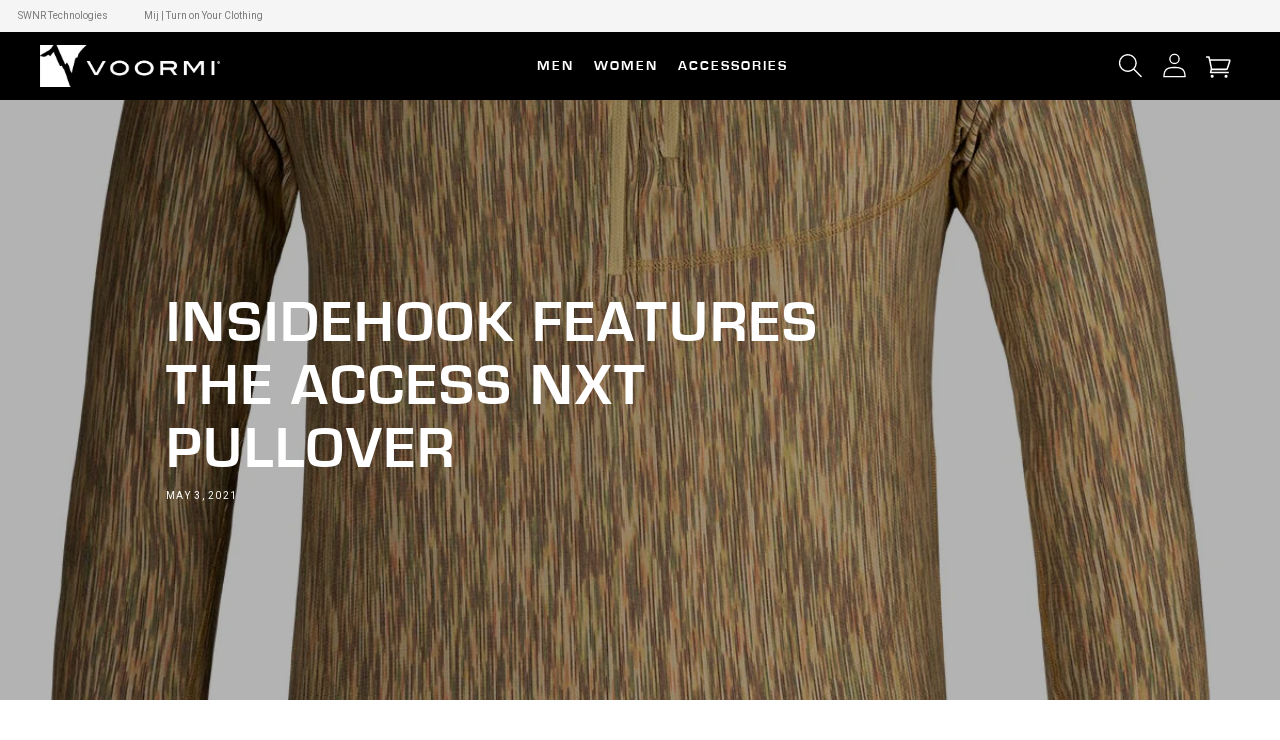

--- FILE ---
content_type: text/css
request_url: https://voormi.com/cdn/shop/t/213/assets/wick--collection-banner.css?v=117292128384474588301768587061
body_size: 186
content:
@keyframes opacity_show{0%{display:none;opacity:0}1%{display:block;opacity:0}to{opacity:1}}@keyframes pulseWhite{0%{box-shadow:0 0 0 5px #ffffffb3}40%{box-shadow:0 0 0 25px #fff0}80%{box-shadow:0 0 0 25px #fff0}to{box-shadow:0 0 5px #fff0}}@keyframes slideInRight{0%{right:-100%}50%{right:-100%}to{right:20px}}@keyframes slideInRightDelay{0%{right:-100%}to{right:0}}@keyframes slideOutRight{0%{right:20px}to{right:-100%}}@keyframes slideOutRightDelay{0%{right:0}50%{right:0}to{right:-100%}}@keyframes button-loading-spinner{0%{transform:rotate(0)}to{transform:rotate(1turn)}}@keyframes spin{0%{transform:translate(-50%,-50%) rotate(0) scale(1)}to{transform:translate(-50%,-50%) rotate(1079deg) scale(1)}}@keyframes success{0%{transform:translate(-50%,-50%) rotate(0) scale(0)}to{transform:translate(-50%,-50%) rotate(-45deg) scale(1)}}@keyframes error{0%{transform:translate(-50%,-50%) scale(0)}to{transform:translate(-50%,-50%) scale(1);background-color:#f44336}}@keyframes vibrate{0%,30%,60%,85%,to{left:0;background-color:#f44336}10%,40%,90%,70%{left:-2px;background-color:#f44336}20%,50%,80%,95%{left:2px;background-color:#f44336}}@keyframes formshow{0%,49.99%{opacity:0;z-index:1}50%,to{opacity:1;z-index:5}}.collection-hero.banner{padding:0}.collection-hero.banner .banner__content{padding:2.8rem 3.8rem;flex-wrap:wrap}@media screen and (min-width:750px){.banner__content.banner__content--bottom-left{align-items:center!important;width:80%!important;margin:0 auto}}@media screen and (max-width:767px){.collection-hero.banner .banner__content{padding:2rem;min-height:auto!important;text-align:center}}.collection-hero.banner .banner__media{overflow:hidden}.collection-hero.collection-hero--with-image{overflow:visible}.collection-hero.collection-hero--with-image:after{opacity:.3}@media screen and (max-width:767px){.collection-hero.collection-hero--with-image.banner-type--collection:after{background:var(--brand-deep_mountain);opacity:1}}@media screen and (min-width:768px){.collection-hero.banner--medium:not(.banner--adapt){min-height:45rem}}.collection-hero.banner--medium:not(.banner--adapt).banner-type--article{min-height:60rem}@media screen and (max-width:991px){.collection-hero.banner--medium:not(.banner--adapt).banner-type--article{min-height:30rem}}.collection-hero .banner__content,.collection-hero .banner__box{padding:0}@media screen and (min-width:768px){.collection-hero .banner__content,.collection-hero .banner__box{text-align:left}}.collection-hero .banner__content .collection-hero__description,.collection-hero .banner__box .collection-hero__description{font-size:1.4rem;line-height:2.2rem}.collection-hero__title{margin:0}.banner__box>*+.collection-hero__subtitle{margin-top:1.4rem;font-weight:800}.banner_links{flex:100%;position:relative;z-index:1}.banner--desktop-transparent .banner_links{background:#0000}.banner_links ul{display:flex;border:2px solid rgb(var(--color-background))}.banner_links ul li{flex:1;text-align:center;border-right:2px solid rgb(var(--color-background))}.banner_links ul li:last-child{border-right:none}.banner_links ul li a{display:block;text-transform:uppercase;font-size:2rem;color:rgb(var(--color-background));text-decoration:none;line-height:2.5rem;padding:.6rem 1rem}.collection-hero__description{max-width:991px;padding:30px 20px 0;margin:auto;text-align:center;font-size:18px;line-height:33px}
/*# sourceMappingURL=/cdn/shop/t/213/assets/wick--collection-banner.css.map?v=117292128384474588301768587061 */


--- FILE ---
content_type: text/css
request_url: https://voormi.com/cdn/shop/t/213/assets/wick--component-card.css?v=170823605761672505471768587063
body_size: -47
content:
@keyframes opacity_show{0%{display:none;opacity:0}1%{display:block;opacity:0}to{opacity:1}}@keyframes pulseWhite{0%{box-shadow:0 0 0 5px #ffffffb3}40%{box-shadow:0 0 0 25px #fff0}80%{box-shadow:0 0 0 25px #fff0}to{box-shadow:0 0 5px #fff0}}@keyframes slideInRight{0%{right:-100%}50%{right:-100%}to{right:20px}}@keyframes slideInRightDelay{0%{right:-100%}to{right:0}}@keyframes slideOutRight{0%{right:20px}to{right:-100%}}@keyframes slideOutRightDelay{0%{right:0}50%{right:0}to{right:-100%}}@keyframes button-loading-spinner{0%{transform:rotate(0)}to{transform:rotate(1turn)}}@keyframes spin{0%{transform:translate(-50%,-50%) rotate(0) scale(1)}to{transform:translate(-50%,-50%) rotate(1079deg) scale(1)}}@keyframes success{0%{transform:translate(-50%,-50%) rotate(0) scale(0)}to{transform:translate(-50%,-50%) rotate(-45deg) scale(1)}}@keyframes error{0%{transform:translate(-50%,-50%) scale(0)}to{transform:translate(-50%,-50%) scale(1);background-color:#f44336}}@keyframes vibrate{0%,30%,60%,85%,to{left:0;background-color:#f44336}10%,40%,90%,70%{left:-2px;background-color:#f44336}20%,50%,80%,95%{left:2px;background-color:#f44336}}@keyframes formshow{0%,49.99%{opacity:0;z-index:1}50%,to{opacity:1;z-index:5}}.card+.card-information{margin-top:1rem}.card-information__wrapper{text-align:center}.card-information__wrapper>*{padding-top:0;padding-bottom:0}.card-information__wrapper>*:not(.visually-hidden:first-child)+*:not(.rating){margin-top:0}.card-information__wrapper>.price{justify-content:center}.card-information__wrapper>.price span.price-item.price-item--regular{font-size:1.8rem;line-height:2.4rem;font-weight:800}.card-information__variants{gap:10px}.card-information__variants .card-information__variant-image{min-width:10%;width:auto;max-width:100%}.card-information__variants .card-information__variant-image .media{position:relative;aspect-ratio:2/3;padding-bottom:0;background-color:var(--neutral-cloud)}@supports not (aspect-ratio: 2/3){.card-information__variants .card-information__variant-image .media:before{float:left;padding-top:150%;content:""}.card-information__variants .card-information__variant-image .media:after{display:block;content:"";clear:both}}.information__variant-wrapper{display:flex;flex-wrap:wrap;min-height:6rem;margin-bottom:-1rem;padding-bottom:2rem}.information__variant-wrapper>span{flex:100%}.information__variant-wrapper>span.card-information__text{align-self:flex-end;padding-right:0;font-size:1.8rem;line-height:2.4rem}.information__variant-wrapper>span.card-information__color{align-self:flex-start}.information__variant-main .card-information__text{line-height:1.6}.information__variant-price .price span.price-item.price-item--regular{font-size:1.8rem;line-height:2rem}.card-wrapper:hover .media.media--hover-effect>img+img{opacity:0;transform:scale(1)}.card-wrapper:hover .media.media--hover-effect>img:first-child:not(:only-child){opacity:1}.card-wrapper .card.card--product:hover .media.media--hover-effect>img+img{opacity:1;transition:transform var(--duration-long) ease;transform:scale(1.03)}.card-wrapper .card.card--product:hover .media.media--hover-effect>img:first-child:not(:only-child){opacity:0}
/*# sourceMappingURL=/cdn/shop/t/213/assets/wick--component-card.css.map?v=170823605761672505471768587063 */
